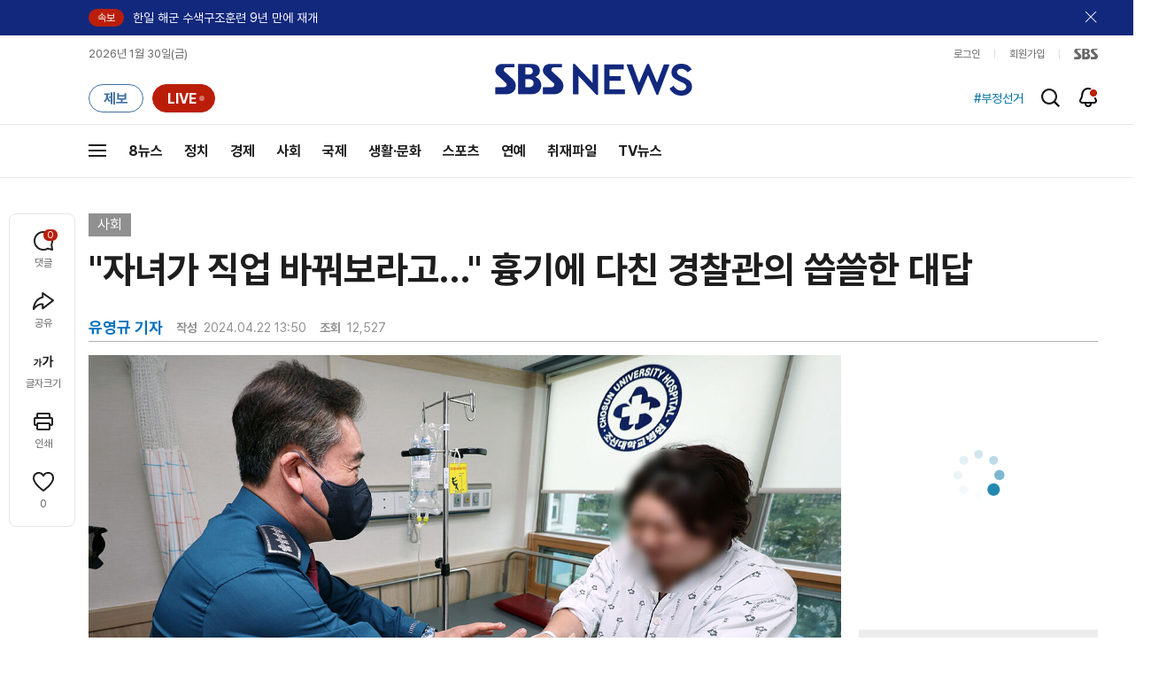

--- FILE ---
content_type: text/html; charset=utf-8
request_url: https://www.google.com/recaptcha/api2/aframe
body_size: 269
content:
<!DOCTYPE HTML><html><head><meta http-equiv="content-type" content="text/html; charset=UTF-8"></head><body><script nonce="RpS0TXVEn5IFjSgHY5h64A">/** Anti-fraud and anti-abuse applications only. See google.com/recaptcha */ try{var clients={'sodar':'https://pagead2.googlesyndication.com/pagead/sodar?'};window.addEventListener("message",function(a){try{if(a.source===window.parent){var b=JSON.parse(a.data);var c=clients[b['id']];if(c){var d=document.createElement('img');d.src=c+b['params']+'&rc='+(localStorage.getItem("rc::a")?sessionStorage.getItem("rc::b"):"");window.document.body.appendChild(d);sessionStorage.setItem("rc::e",parseInt(sessionStorage.getItem("rc::e")||0)+1);localStorage.setItem("rc::h",'1769758146420');}}}catch(b){}});window.parent.postMessage("_grecaptcha_ready", "*");}catch(b){}</script></body></html>